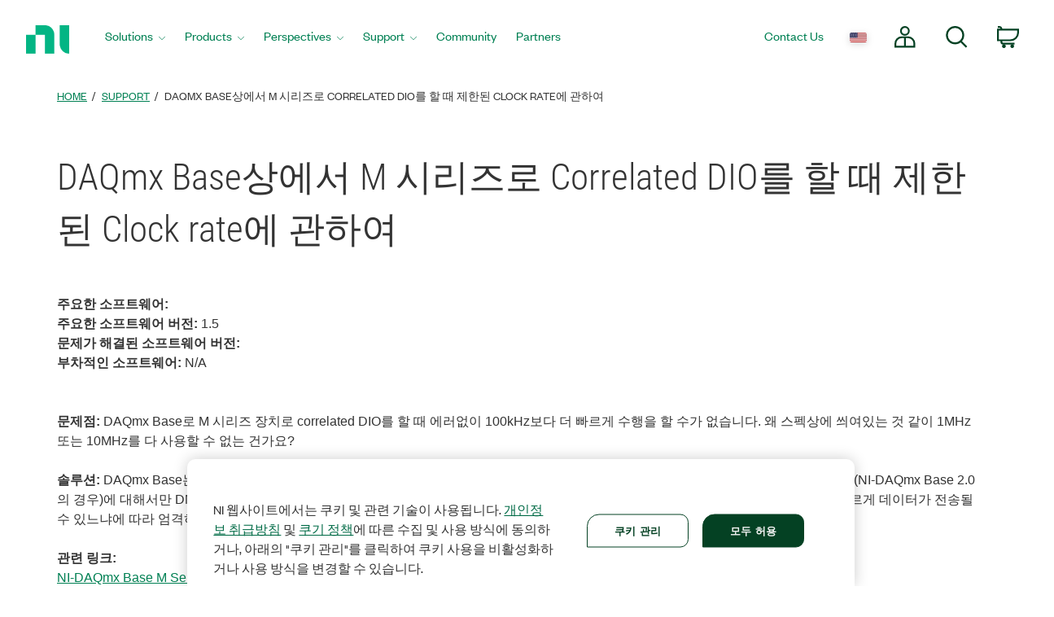

--- FILE ---
content_type: application/x-javascript;charset=utf-8
request_url: https://smetrics.ni.com/id?d_visid_ver=5.5.0&d_fieldgroup=A&mcorgid=B3902DB45388D9620A490D4C%40AdobeOrg&mid=52208806082117279796162719285563465482&ts=1768980880227
body_size: -44
content:
{"mid":"52208806082117279796162719285563465482"}